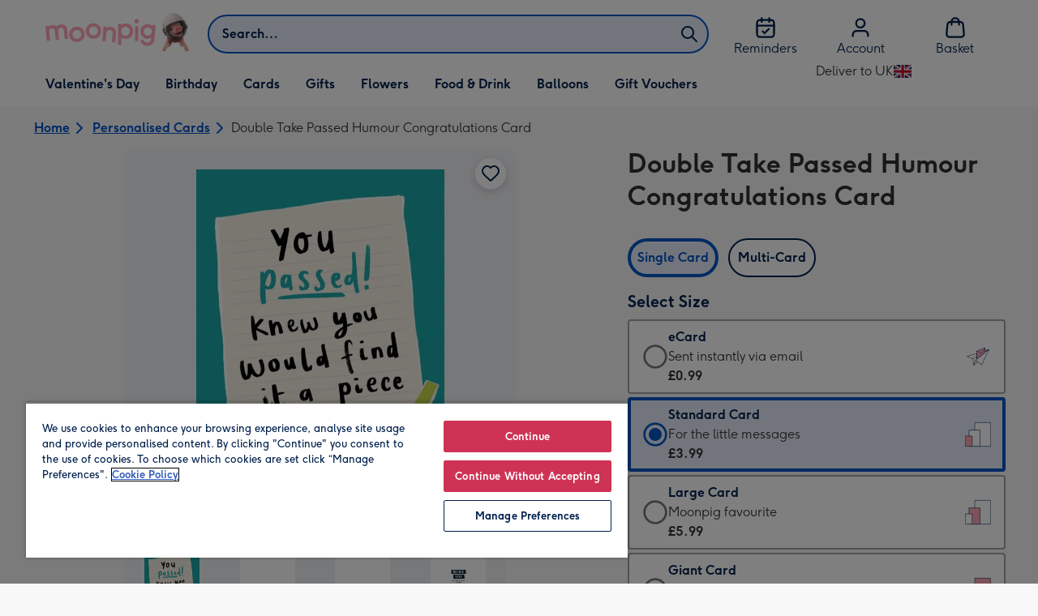

--- FILE ---
content_type: text/javascript
request_url: https://static.web-explore.prod.moonpig.net/e894ced4b428f597bfd431b4d3c978d8f7d5ddc9/_next/static/chunks/649-9bab9ad626fdd9ca.js
body_size: 7681
content:
"use strict";(self.webpackChunk_N_E=self.webpackChunk_N_E||[]).push([[649],{38649:(e,n,t)=>{t.d(n,{w:()=>B});var i=t(84468),r=t(12031),a=t(13308),l=t(62116);let o={"find.page_productdetails":{"en-GB":e=>{let{title:n}=e;return`${n} | Moonpig`},"nl-NL":e=>{let{title:n}=e;return`${n} | Greetz`}},"find.view_all":{"en-GB":"View All","nl-NL":"Bekijk alles"},"find.see_more":{"en-GB":"See More","nl-NL":"Bekijk meer"},"find.see_less":{"en-GB":"See less","nl-NL":"Bekijk minder"},"find.view_category":{"en-GB":"View Category","nl-NL":"Categorie bekijken"},"find.home":{"en-GB":"Home","nl-NL":"Home"},"find.continue_creation_title":{"en-GB":"Continue your Creation"},"find.continue_creation_item_alt":{"en-GB":e=>`Your design for: ${e.itemTitle}`},"find.recently_viewed":{"en-GB":"Recently Viewed","nl-NL":"Recent bekeken"},"find.open_recently_viewed_products":{"en-GB":"Open recently viewed products","nl-NL":"Recent bekeken producten openen"},"find.products":{"en-GB":"products","nl-NL":"producten"},"find.close_recently_viewed_products":{"en-GB":"Close recently viewed products","nl-NL":"Recent bekeken producten sluiten"},"find.birthday":{"en-GB":"Birthday","nl-NL":"Verjaardag"},"find.special_occasion":{"en-GB":"special occasion","nl-NL":"speciale gelegenheid"},"find.fathers_day":{"en-GB":"Father’s Day","nl-NL":"Vaderdag"},"find.christmas":{"en-GB":"Christmas","nl-NL":"Kerstmis"},"find.mothers_day":{"en-GB":"Mother’s Day","nl-NL":"Moederdag"},"find.valentines_day":{"en-GB":"Valentine’s Day","nl-NL":"Valentijnsdag"},"find.anniversary":{"en-GB":"Anniversary","nl-NL":"Jubileum"},"find.new_baby":{"en-GB":"New Baby","nl-NL":"Geboorte"},"find.wedding":{"en-GB":"Wedding","nl-NL":"Huwelijk"},"find.note":{"en-GB":"Note","nl-NL":"Berichtje"},"find.someone_special":{"en-GB":"Someone special","nl-NL":"Speciaal iemand"},"find.results":{"en-GB":"results","nl-NL":"resultaten"},"find.show":{"en-GB":"Show ","nl-NL":"Toon "},"find.toggle_rude":{"en-GB":"Rude ","nl-NL":"Brutale "},"find.rude":{"en-GB":"Rude","nl-NL":"Brutaal"},"find.for":{"en-GB":"for","nl-NL":"voor"},"find.pdp_card_cut_off":{"en-GB":"Check our website for cut off times and delivery information."},"find.dynamic_page_card_cut_off":{"en-GB":"Personalise with photos and custom text."},"find.dynamic_page_uk_card_cut_off":{"en-GB":"Personalise with photos and custom text. Check our website for cut off times and delivery information."},"find.dynamic_page_gift_cut_off":{"en-GB":"Next day delivery available."},"find.dynamic_page_flower_cut_off":{"en-GB":"Choose a delivery date that suits you."},"find.products_you_may_also_like":{"en-GB":"Products you may also like:","nl-NL":"Dit is misschien ook iets voor je:"},"find.we_have_0_search_results":{"en-GB":"We have 0 search results","nl-NL":"We hebben 0 zoekresultaten"},"find.no_results_for_department":{"en-GB":e=>`There are 0 results in ${e.departmentName}`,"nl-NL":e=>`We hebben 0 resultaten gevonden in ${d(e.departmentName)}`},"find.in":{"en-GB":"in","nl-NL":"in"},"find.search_results":{"en-GB":"Search Results","nl-NL":"Zoekresultaten"},"find.view_results":{"en-GB":"View Results","nl-NL":"Bekijk Resultaten"},"find.page":{"en-GB":"Page","nl-NL":"Pagina"},"find.view_n_results":{"en-GB":e=>e.resultsCount>1?`View ${Intl.NumberFormat("en-GB",{style:"decimal"}).format(e.resultsCount)} results`:`View ${Intl.NumberFormat("en-GB",{style:"decimal"}).format(e.resultsCount)} result`,"nl-NL":e=>e.resultsCount>1?`Bekijk ${Intl.NumberFormat("nl-NL").format(e.resultsCount)} resultaten`:`Bekijk ${Intl.NumberFormat("nl-NL").format(e.resultsCount)} resultaat`},"find.tab_carousel_title":{"en-GB":e=>`${e.moduleTitle} products`,"nl-NL":e=>`${e.moduleTitle} producten`},"find.filter_and_sort":{"en-GB":"Filters & Sort","nl-NL":"Filteren & Sorteren"},"find.filters":{"en-GB":"Filters","nl-NL":"Filters"},"find.filter_menu":{"en-GB":"Filters Menu","nl-NL":"Filtermenu"},"find.search_filters":{"en-GB":"Search filters","nl-NL":"Zoeken filters"},"find.dont_see_your_filter":{"en-GB":"Don't see your filter? ","nl-NL":"Zie je je filter niet? "},"find.search_for_x_instead":{"en-GB":e=>`Search for ${e.searchTerm} instead`,"nl-NL":e=>`Zoek even op ${e.searchTerm}`},"find.open_category":{"en-GB":e=>`open category ${e.label}`,"nl-NL":e=>`categorie openen ${e.label}`},"find.close_category":{"en-GB":e=>`close category ${e.label}`,"nl-NL":e=>`categorie sluiten ${e.label}`},"find.select_category":{"en-GB":"select category","nl-NL":"categorie kiezen"},"find.deselect_category":{"en-GB":"de-select category","nl-NL":"categorie niet meer kiezen"},"find.dismiss_search":{"en-GB":"dismiss search","nl-NL":" zoeken overslaan"},"find.n_more_filters":{"en-GB":e=>`${e.filterName} and ${e.moreCount} more`,"nl-NL":e=>`${e.filterName} en ${e.moreCount} meer`},"find.n_filters_applied":{"en-GB":e=>e.filterCount>1?`${e.filterCount} filters applied`:`${e.filterCount} filter applied`,"nl-NL":e=>e.filterCount>1?`${e.filterCount} filters toegepast`:`${e.filterCount} filter toegepast`},"find.view_in":{"en-GB":e=>`${e.isZeroResults?"View in ":"Also view in "}`,"nl-NL":e=>`${e.isZeroResults?"Bekijk in ":"Bekijk ook in "}`},"find.or_in":{"en-GB":"or in ","nl-NL":"of in "},"find.open_filters":{"en-GB":"Open filters","nl-NL":"Filters openen"},"find.close_filters_menu":{"en-GB":"Close filters menu","nl-NL":"Filtermenu sluitten"},"find.filters_menu_panel.close":{"en-GB":e=>`Close ${e} menu`,"nl-NL":e=>`Menu ${e} sluiten`},"find.filters_menu_panel.open":{"en-GB":e=>`Open ${e} menu`,"nl-NL":e=>`Menu ${e} openen`},"find.scroll_to_the_top_of_the_viewport":{"en-GB":"Scroll to the top of the viewport","nl-NL":"Scrol naar de bovenkant van het kijkvenster"},"find.quick_filters":{"en-GB":"Quick filters","nl-NL":"Snelle filters"},"find.selected_filters":{"en-GB":"Selected filters","nl-NL":"Geselecteerde filters"},"find.popular_filters":{"en-GB":"Popular filters","nl-NL":"Populaire filters"},"find.inverted_toggle_filter_label":{"en-GB":e=>`No ${e.label.toLocaleLowerCase()}`,"nl-NL":e=>`Geen ${e.label.toLocaleLowerCase()}`},"find.remove_facet_group_filter_facet_label":{"en-GB":e=>`Remove ${e.group} filter ${e.label}`,"nl-NL":e=>`Verwijder ${e.group} filter ${e.label}`},"find.apply_facet_group_filter_facet_label":{"en-GB":e=>`Apply ${e.group} filter ${e.label}`,"nl-NL":e=>`${e.group} filter ${e.label} toepassen`},"find.basket":{"en-GB":"Basket","nl-NL":"Winkelmandje"},"find.clear_selection":{"en-GB":"clear selection","nl-NL":"selectie wissen"},"find.search_term":{"en-GB":"Search term: ","nl-NL":"Zoekterm: "},"find.promotion_id":{"en-GB":"Promotion id: ","nl-NL":"Promotie id: "},"find.play_video":{"en-GB":"Play video","nl-NL":"Video afspelen"},"find.load_more":{"en-GB":"Load More","nl-NL":"Meer laden"},"find.loading_more":{"en-GB":"Loading More","nl-NL":"Meer laden"},"find.loading":{"en-GB":"Loading","nl-NL":"Bezig met laden"},"find.oops":{"en-GB":"Oops!","nl-NL":"Oeps!"},"find.all":{"en-GB":e=>`All ${e.label}`,"nl-NL":e=>`Alle ${e.label}`},"find.search_header_all":{"en-GB":"All","nl-NL":"Alle"},"find.clear":{"en-GB":"Clear","nl-NL":"Reset"},"find.sold_out":{"en-GB":"This item is either sold out or no longer available.","nl-NL":"Dit artikel is uitverkocht of niet langer beschikbaar"},"find.its_not_you":{"en-GB":"It’s not you, it’s us. Please try again!","nl-NL":"Het ligt niet aan jou, het ligt aan ons. Probeer het nog eens!"},"find.department":{"en-GB":e=>e.departmentName,"nl-NL":e=>d(e.departmentName)},"find.popularity":{"en-GB":"Popularity","nl-NL":"Populariteit"},"find.newness":{"en-GB":"New","nl-NL":"Nieuw"},"find.price_high":{"en-GB":"Price (high to low)","nl-NL":"Prijs (aflopend)"},"find.price_low":{"en-GB":"Price (low to high)","nl-NL":"Prijs (oplopend)"},"find.sort_by":{"en-GB":"Sort by","nl-NL":"Sorteren op"},"find.please_select":{"en-GB":"Please select","nl-NL":"Maak je keuze"},"find.sort":{"en-GB":"Sort","nl-NL":"Sorteren"},"find.reminder_view_all_cta":{"en-GB":"See All Reminders","nl-NL":"Bekijk alle momenten"},"find.reminder_card.heading":{"en-GB":(0,l.E)("en-GB"),"nl-NL":(0,l.E)("nl-NL")},"find.there_are_no_results_for":{"en-GB":"There are no results for ","nl-NL":"We konden niets vinden voor "},"find.no_results_found_for":{"en-GB":()=>"No results found for ","nl-NL":()=>"Geen resultaten gevonden voor "},"find.we_have_updated_your_search_to":{"en-GB":()=>"We’ve updated your search to ","nl-NL":()=>"We hebben je zoekopdracht aangepast naar "},"find.no_results":{"en-GB":()=>"There are no results for ","nl-NL":()=>"Geen resultaten gevonden voor "},"find.products_you_may_like":{"en-GB":"Products you may like","nl-NL":"Misschien is dit iets voor je"},"find.all_cards":{"en-GB":"All Cards","nl-NL":"Alle Kaarten"},"find.all_gifts":{"en-GB":"All Gifts","nl-NL":"Alle Cadeaus"},"find.all_flowers":{"en-GB":"All Flowers","nl-NL":"Alle Bloemen"},"find.all_cards_link":{"en-GB":"personalised-cards/all/","nl-NL":"wenskaarten/alle/"},"find.all_gifts_link":{"en-GB":"gifts/all/","nl-NL":"cadeaus/alle/"},"find.all_flowers_link":{"en-GB":"flowers-and-plants/all/","nl-NL":"bloemen-en-planten/alle/"},"find.orders":{"en-GB":"Orders","nl-NL":"Bestellingen"},"find.account":{"en-GB":"Account","nl-NL":"Account"},"find.faqs":{"en-GB":"FAQs","nl-NL":"FAQ"},"find.customer_service":{"en-GB":"Customer Service","nl-NL":"Klantenservice"},"find.delivery":{"en-GB":"Delivery","nl-NL":"Bezorging"},"find.sign_in":{"en-GB":"Sign In","nl-NL":"Inloggen"},"find.start_shopping":{"en-GB":"Start Shopping","nl-NL":"Verder rondkijken"},"find.moonpig_plus.added_to_basket":{"en-GB":"Moonpig Plus added to your basket!","nl-NL":"Greetz Plus is toegevoegd aan je winkelmandje!"},"find.email_capture.invalid_email_address":{"en-GB":"Please enter a valid email address.","nl-NL":"Geef een geldig e-mailadres in."},"find.pick_up_where_you_left_off":{"en-GB":"Pick Up Where You Left Off","nl-NL":"Ga verder waar je gebleven was"},"find.my_draft":{"en-GB":"My Draft","nl-NL":"Mijn ontwerp"},"find.play-video-label":{"en-GB":"Play video","nl-NL":"Video afspelen"},"find.video-label":{"en-GB":"Video","nl-NL":"Video"},"find.search":{"en-GB":"Search","nl-NL":"Zoeken"},"find.usp_carousel":{"en-GB":"USP","nl-NL":"USP"},"find.contact_us_carousel":{"en-GB":"Contact us","nl-NL":"Neem contact met ons op"},"find.filter_selection_error_message":{"en-GB":"We were unable to update your filters. Please try again.","nl-NL":"We konden uw filters niet updaten. Probeer het opnieuw."},"find.product_count":{"en-GB":"Product count: ","nl-NL":"Producttelling: "},"find.age_input.placeholder":{"en-GB":"E.g. 7","nl-NL":"Bijv. 7"},"find.age_input.label":{"en-GB":"Fill in age","nl-NL":"Vul leeftijd in"},"find.age_input.apply":{"en-GB":"Apply","nl-NL":"Toepassen"},"find.age_input.error_message":{"en-GB":e=>`Fill in an age between ${e.min} and ${e.max}`,"nl-NL":e=>`Vul een leeftijd in tussen de ${e.min} en ${e.max}`},"find.age_integer_filter_banner.heading":{"en-GB":"Always the right milestone card","nl-NL":"Altijd de juiste leeftijd op je kaart"},"find.age_integer_filter_banner.description":{"en-GB":"Fill in the birthday milestone and instantly see the right age on every card!","nl-NL":"Vul de leeftijd in en zie meteen op welke kaart de leeftijd er het meest uit springt!"},"find.age_integer_filter_banner.cta_title":{"en-GB":"View cards","nl-NL":"Bekijk kaarten"},"find.no_search_results.heading":{"en-GB":"No results found matching your filters","nl-NL":"Geen resultaten gevonden met jouw filters"},"find.no_search_results.message":{"en-GB":"Try removing one or more filters or start over","nl-NL":"Probeer \xe9\xe9n of meer filters te verwijderen of begin opnieuw"},"find.no_search_results.cta_title":{"en-GB":"Clear all filters","nl-NL":"Reset alle filters"},"attach.gift_added_to_basket.heading":{"en-GB":"Gift added to basket!","nl-NL":"Cadeau toegevoegd aan mandje!"},"attach.gift_added_to_basket.message":{"en-GB":"Pair their gift with the perfect card below","nl-NL":"Kies hieronder de perfecte kaart uit voor erbij"}},d=e=>{switch(e.toLowerCase()){case"gifts":return"Cadeaus";case"flowers":return"Bloemen";default:return"Kaarten"}};var s=t(9868);let _=e=>({start:`<span style=color:${e}>`,end:"</span>"});var f=t(49390);let N={en:{[f.Rq.DIGITAL_GIFTS]:"Shop Experience Gifts",[f.Rq.DIGITAL_GIFT_CARDS]:"Shop Gift Cards"},nl:{[f.Rq.DIGITAL_GIFTS]:"TBD",[f.Rq.DIGITAL_GIFT_CARDS]:"TBD"}},u="location",c="locatie",G={en:{1:`${u} across the UK`,many:`${u}s across the UK`},nl:{1:`${c} locaties door heel Nederland`,many:`${c}s door heel Nederland`}},L={...o,"find.upcoming_occasions":{"en-GB":"Upcoming Occasions","nl-NL":"Aankomende momenten"},"find.here_is_what_is_coming_up_in_the_next_30_days":{"en-GB":"Here’s what’s coming up in the next 30 days.","nl-NL":"Dit zit eraan te komen in de eerstvolgende 30 dagen."},"find.shop":{"en-GB":"Shop","nl-NL":"Shoppen"},"find.birthday":{"en-GB":"Birthday","nl-NL":"Verjaardag"},"find.special_occasion":{"en-GB":"special occasion","nl-NL":"speciale gelegenheid"},"find.fathers_day":{"en-GB":"Father’s Day","nl-NL":"Vaderdag"},"find.fathers_day_for_dads_everywhere":{"en-GB":"Father’s Day for Dads Everywhere","nl-NL":"Vaderdag voor alle papa's wereldwijd"},"find.christmas":{"en-GB":"Christmas","nl-NL":"Kerstmis"},"find.mothers_day":{"en-GB":"Mother’s Day","nl-NL":"Moederdag"},"find.valentines_day":{"en-GB":"Valentine’s Day","nl-NL":"Valentijnsdag"},"find.anniversary":{"en-GB":"Anniversary","nl-NL":"Jubileum"},"find.new_baby":{"en-GB":"New Baby","nl-NL":"Geboorte"},"find.wedding":{"en-GB":"Wedding","nl-NL":"Huwelijk"},"find.note":{"en-GB":"Note","nl-NL":""},"find.based_on_what_other_customers_loved":{"en-GB":"Based on what other customers loved.","nl-NL":"Geliefd bij onze klanten."},"find.based_on_what_you_ordered_this_time_last_year":{"en-GB":"Based on what you ordered this time last year","nl-NL":"Gebaseerd op wat je vorig jaar rond deze tijd hebt besteld"},"find.birthday_cards_we_think_you_will_love":{"en-GB":"Birthday Cards We Think You’ll Love","nl-NL":"Verjaardagskaarten waar je blij van wordt"},"find.cards_for_occasion":{"en-GB":e=>`Cards for ${e.occasion}`,"nl-NL":e=>"speciale gelegenheid"===e.occasion?`${e.occasion} kaarten`:`${e.occasion}kaarten`},"find.recommended_for_you":{"en-GB":"Recommended For You","nl-NL":"Aanbevolen Voor Jou"},"find.tomorrow":{"en-GB":"Tomorrow","nl-NL":"Morgen"},"find.today":{"en-GB":"Today","nl-NL":"Vandaag"},"find.in_n_days":{"en-GB":e=>`In ${e.days} days`,"nl-NL":e=>`Over ${e.days} dagen`},"find.day_to_go":{"en-GB":"day to go","nl-NL":"dag en 't is zover"},"find.days_to_go":{"en-GB":"days to go","nl-NL":"dagen en 't is zover"},"find.see_recommendations":{"en-GB":"See recommendations","nl-NL":"Bekijk de tips"},"find.options_under_development":{"en-GB":"This feature is under development, but we appreciate for your interest.","nl-NL":""},"find.shop_for_n_reminder":{"en-GB":"Shop for your 1 reminder","nl-NL":"Zoek iets uit uit voor je moment"},"find.shop_for_n_reminders":{"en-GB":e=>`Shop for your ${e.days} reminders`,"nl-NL":e=>`Zoek iets uit voor je ${e.days} momenten`},occasion:{"en-GB":e=>a.L[e]?a.L[e]["en-GB"]:"","nl-NL":e=>a.L[e]?a.L[e]["nl-NL"]:""},...i.z,"find.oops_these_items_are_out_of_stock":{"en-GB":"Oops! These items are out of stock.","nl-NL":"Oeps! Deze artikelen zijn niet op voorraad."},"find.looks_like_weve_sold_out_of_these_products_but_you_can_still_send_heartfelt_flowers":{"en-GB":"Looks like we've sold out of these products, but you can still send heartfelt flowers!","nl-NL":"Het lijkt erop dat deze producten zijn uitverkocht, maar je kunt wel een prachtige bos bloemen opsturen!"},"find.view_flowers":{"en-GB":"View Flowers","nl-NL":"Bloemen bekijken"},"find.looks_like_weve_sold_out_of_these_products_but_you_can_still_send_a_heartfelt_gift":{"en-GB":"Looks like we've sold out of these products, but you can still send a heartfelt gift!","nl-NL":"Het lijkt erop dat deze producten zijn uitverkocht, maar je kunt wel een cadeau sturen!"},"find.view_gifts":{"en-GB":"View Gifts","nl-NL":"Cadeaus bekijken"},"find.looks_like_weve_sold_out_of_these_products_but_you_can_still_send_a_heartfelt_card":{"en-GB":"Looks like we've sold out of these products, but you can still send a heartfelt card!","nl-NL":"Het lijkt erop dat deze producten zijn uitverkocht, maar je kunt wel een kaartje sturen!"},"find.view_cards":{"en-GB":"View Cards","nl-NL":"Kaarten bekijken"},"find.flowers_and_plants_link":{"en-GB":e=>{let{region:n}=e;return`/${n}/flowers-and-plants/`},"nl-NL":e=>{let{region:n}=e;return`/${n}/bloemen-en-planten/`}},"find.gifts_link":{"en-GB":e=>{let{region:n}=e;return`/${n}/gifts/`},"nl-NL":e=>{let{region:n}=e;return`/${n}/cadeaus/`}},"find.cards_link":{"en-GB":e=>{let{region:n}=e;return`/${n}/personalised-cards/`},"nl-NL":e=>{let{region:n}=e;return`/${n}/wenskaarten/`}},"find.frequently_bought_together":{"en-GB":"Frequently Bought Together","nl-NL":"Vaak samen gekocht met"},"find.st":{"en-GB":"st","nl-NL":"e"},"find.nd":{"en-GB":"nd","nl-NL":"e"},"find.rd":{"en-GB":"rd","nl-NL":"e"},"find.th":{"en-GB":"th","nl-NL":"e"},"find.personalised_cards_cristmas_all":{"en-GB":"personalised-cards/christmas/all/","nl-NL":"wenskaarten/kerst/"},"find.personalised_cards_valentines_day_all":{"en-GB":"personalised-cards/valentines-day/all/","nl-NL":"wenskaarten/valentijn/"},"find.personalised_cards_mothers_day_all":{"en-GB":"personalised-cards/mothers-day/all/","nl-NL":"wenskaarten/moederdag/"},"find.personalised_cards_fathers_day_all":{"en-GB":"personalised-cards/fathers-day/all/","nl-NL":"wenskaarten/vaderdag/"},"find.shop_for_reminder.sub_text":{"en-GB":"Based on what other customers loved!","nl-NL":"Gebaseerd op wat andere klanten leuk vonden!"},"find.shop_for_reminder.days_until":{"en-GB":e=>{let{dateOfEvent:n,emphasisedTextColour:t}=e,i=(0,s.Y)(new Date,n),{start:r,end:a}=_(t);return 1===i?`<br />is ${r}tomorrow${a}!`:0===i?`<br />is ${r}today${a}!`:`in <br /> ${r}${i} days${a}!`},"nl-NL":e=>{let{dateOfEvent:n,emphasisedTextColour:t}=e,i=(0,s.Y)(new Date,n),{start:r,end:a}=_(t);return 1===i?`${r}morgen${a}!`:0===i?`${r}vandaag${a}!`:`over <br /> ${r}${i} dagen${a}!`}},"find.shop_for_reminder.cta":{"en-GB":e=>{let{name:n}=e;return`Shop for ${n}`},"nl-NL":e=>{let{name:n}=e;return`Shoppen voor ${n}`}},"find.shop_for_reminder.desktop_sub_text":{"en-GB":e=>{let{emphasisedTextColour:n,name:t}=e,{start:i,end:r}=_(n);return`We've ${i}<b>handpicked</b>${r} our best cards and gifts for ${t} to save you time!`},"nl-NL":e=>{let{emphasisedTextColour:n,name:t}=e,{start:i,end:r}=_(n);return`We hebben onze beste kaarten en cadeaus voor ${t} ${i}uitgekozen${r} om je tijd te besparen!`}},"find.add_gift_to_a_card":{"en-GB":"Add Gift to a Card","nl-NL":"Toevoegen aan een kaart"},"find.card_options_title":{"en-GB":"Card Options | Moonpig","nl-NL":"Alle kaartopties | Greetz"},"find.your_gift":{"en-GB":"Your Gift","nl-NL":"Je cadeau"},"find.free_card":{"en-GB":"Free Card","nl-NL":"Gratis kaart"},"find.personalise_card":{"en-GB":"Personalise Card","nl-NL":"Kaart personaliseren"},"find.continue_with_free_card":{"en-GB":"Send by Post for Free","nl-NL":"Stuur Gratis per Post"},"find.card_options_heading":{"en-GB":e=>`Or choose a different card from ${e}`,"nl-NL":e=>`Of kies een andere kaart vanaf ${e}`},"find.your_gift_comes_in_a_card_title":{"en-GB":"Your Gift Comes in a Card!","nl-NL":"Je cadeau zit in een kaart!"},"find.your_gift_comes_in_a_card_subtitle":{"en-GB":"Get a free one or select a paid card of your choice","nl-NL":"Krijg er \xe9\xe9n gratis of betaal voor een kaart naar je keuze"},"find.want_to_change_gift_title":{"en-GB":"Want to change your gift?","nl-NL":"Een ander cadeau?"},"find.change_gift_in_card":{"en-GB":"Change Gift in Card","nl-NL":"Cadeau in de kaart veranderen"},"find.card_options_unavailable":{"en-GB":"Other card options are currently unavailable","nl-NL":"De andere kaartopties zijn op dit moment niet beschikbaar"},"find.something_went_wrong":{"en-GB":"Something went wrong","nl-NL":"Er ging iets mis"},"find.its_not_you_its_us":{"en-GB":"It's not you, it's us!","nl-NL":"Het ligt niet aan jou, het ligt aan ons!"},"find.please_try_again":{"en-GB":"Please try again","nl-NL":"Probeer het nog eens"},"find.continue_shopping_cta":{"en-GB":"Continue Shopping","nl-NL":"TODO"},"find.digital_gift_redirect_cta":{"en-GB":e=>`${N.en[e]}`,"nl-NL":e=>`${N.nl[e]}`},"find.existing_card_heading":{"en-GB":"Add the gift to an existing card in your basket","nl-NL":"TODO"},"find.continue_with_existing_card":{"en-GB":"Add Gift to Existing Card","nl-NL":"TODO"},"find.send_by_post_in_card":{"en-GB":"Send by Post In a Card","nl-NL":"Per post versturen in een kaart"},"find.send_instantly_in_ecard":{"en-GB":"Send Instantly In an eCard","nl-NL":"Direct versturen in een eCard"},"find.product_locations_heading":{"en-GB":"Locations","nl-NL":"Locaties"},"find.no_locations_to_show":{"en-GB":"No locations to show","nl-NL":"Geen locaties om te laten zien"},"find.product_locations_summary":{"en-GB":e=>`${e} ${G.en[e]??G.en.many}`,"nl-NL":e=>`${e} ${G.nl[e]??G.nl.many}`},"find.locations_title":{"en-GB":e=>e>1?"Locations":"Location","nl-NL":e=>e>1?"Locaties":"Locatie"},"find.immediate_delivery":{"en-GB":"Immediate Delivery Available","nl-NL":"Flexibele Datums"},"find.exchangeable":{"en-GB":"Flexible Gift Choice","nl-NL":"TODO"},"find.digital_gift_redemption_loading":{"en-GB":"Your Surprise Is Almost Ready...","nl-NL":"Je verrassing is bijna klaar..."},"find.digital_gift_redemption_view_your_gift":{"en-GB":"View Your Gift","nl-NL":"Bekijk je cadeau"},"find.digital_gift_redemption_unwrap_your_gift":{"en-GB":"Unwrap Your Gift","nl-NL":"TODO"},"find.digital_gift_redemption_your_surprise_is_only_one_step_away":{"en-GB":"Your Surprise Is Only One Step Away","nl-NL":"Je bent nog maar een stap verwijderd van je verrassing"},"find.digital_gift_redemption_something_went_wrong_its_not_you_its_us":{"en-GB":"Something Went Wrong, It's Not You, It's Us!","nl-NL":"Er ging iets mis, Het ligt niet aan jou, het ligt aan ons!"},"find.digital_gift_redemption_try_unwrapping_again":{"en-GB":"Try Unwrapping Again","nl-NL":"Probeer het opnieuw"},"find.digital_gift_redemption_contact_customer_services":{"en-GB":"Contact Customer Services","nl-NL":"Neem contact op met de klantenservice."},"find.digital_gift_redemption_we_cannot_find_a_voucher_link_for_this_gift_card":{"en-GB":"We cannot find a voucher link for this gift card","nl-NL":"TO DO"},"find.digital_gift_redemption_link_expired":{"en-GB":"Unfortunately this link has expired","nl-NL":"TO DO"},"find.rating_count":{"en-GB":e=>`${Number(e).toLocaleString("en-GB")}`,"nl-NL":e=>`${Number(e).toLocaleString("nl-NL")}`},"find.total_reviews":{"en-GB":"Total reviews","nl-NL":"Totaal aantal beoordelingen"}},B=(0,r.V)({dictionary:L})},49390:(e,n,t)=>{t.d(n,{Ct:()=>l,K7:()=>r,OD:()=>o,Rq:()=>i,v_:()=>a,xB:()=>d});var i=function(e){return e.ACRYLICS="ACRYLICS",e.ALCOHOL_GIFTS="ALCOHOL_GIFTS",e.ALL_CARDS="ALL_CARDS",e.ALL_FLOWERS_AND_PLANTS="ALL_FLOWERS_AND_PLANTS",e.ALL_GIFTS="ALL_GIFTS",e.ARENA_POSTAL_FLOWERS="ARENA_POSTAL_FLOWERS",e.BALLOONS="BALLOONS",e.BEAUTY="BEAUTY",e.CALENDAR_PHOTOBOX="CALENDAR_PHOTOBOX",e.CANVASES="CANVASES",e.CASES="CASES",e.DIGITAL_GIFTS="DIGITAL_GIFTS",e.DIGITAL_GIFT_CARDS="DIGITAL_GIFT_CARDS",e.FLOWERS="FLOWERS",e.FOOD_GIFTS="FOOD_GIFTS",e.FRAMES="FRAMES",e.GADGETS_AND_NOVELTIES="GADGETS_AND_NOVELTIES",e.GIFTS_FOR_HOME="GIFTS_FOR_HOME",e.GIFT_BOXES="GIFT_BOXES",e.GIFT_EXPERIENCES="GIFT_EXPERIENCES",e.GIFT_VOUCHERS="GIFT_VOUCHERS",e.GREETING_CARDS="GREETING_CARDS",e.GUERNSEY_POSTAL_FLOWERS="GUERNSEY_POSTAL_FLOWERS",e.INVITATIONS_AND_ANNOUNCEMENTS="INVITATIONS_AND_ANNOUNCEMENTS",e.JEWELLERY_AND_ACCESSORIES="JEWELLERY_AND_ACCESSORIES",e.LETTERBOX_GIFTS="LETTERBOX_GIFTS",e.MINI_CARDS="MINI_CARDS",e.MUGS="MUGS",e.NON_CUSTOMISABLE_GIFTS="NON_CUSTOMISABLE_GIFTS",e.PARTY="PARTY",e.PLANTS="PLANTS",e.SOFT_TOYS="SOFT_TOYS",e.STATIONERY_AND_CRAFT="STATIONERY_AND_CRAFT",e.TOYS_AND_GAMES="TOYS_AND_GAMES",e.TSHIRTS="TSHIRTS",e.WALL_ART="WALL_ART",e.WEDDING_STATIONERY="WEDDING_STATIONERY",e}({}),r=function(e){return e.FILTER="FILTER",e.SUGGESTION="SUGGESTION",e}({}),a=function(e){return e.Bundles="Bundles",e.ContinueJourney="ContinueJourney",e.CookieList="CookieList",e.CustomerSatisfaction="CustomerSatisfaction",e.Drafts="Drafts",e.GroupCardsStarter="GroupCardsStarter",e.MostRecentOrder="MostRecentOrder",e.RecentlyViewed="RecentlyViewed",e.ReminderImport="ReminderImport",e.Reminders="Reminders",e.Voucher="Voucher",e}({}),l=function(e){return e.ANNIVERSARY="ANNIVERSARY",e.BIRTHDAY="BIRTHDAY",e.BON_VOYAGE="BON_VOYAGE",e.CHINESE_NEW_YEAR="CHINESE_NEW_YEAR",e.CHRISTENINGS="CHRISTENINGS",e.CHRISTMAS="CHRISTMAS",e.CONFIRMATION="CONFIRMATION",e.CONGRATULATIONS="CONGRATULATIONS",e.DIWALI="DIWALI",e.DRIVING_TEST="DRIVING_TEST",e.EASTER="EASTER",e.EID="EID",e.ENGAGEMENT="ENGAGEMENT",e.EXAMS="EXAMS",e.FATHERS_DAY="FATHERS_DAY",e.GET_WELL="GET_WELL",e.GOOD_LUCK="GOOD_LUCK",e.GRADUATION="GRADUATION",e.HALLOWEEN="HALLOWEEN",e.HOLY_COMMUNION="HOLY_COMMUNION",e.IN_REMEMBRANCE="IN_REMEMBRANCE",e.JEWISH_CELEBRATIONS="JEWISH_CELEBRATIONS",e.JUST_A_NOTE="JUST_A_NOTE",e.LEAVING="LEAVING",e.LOVE="LOVE",e.MOTHERS_DAY="MOTHERS_DAY",e.NEW_BABY="NEW_BABY",e.NEW_HOME="NEW_HOME",e.NEW_JOB="NEW_JOB",e.NEW_SCHOOL="NEW_SCHOOL",e.NEW_YEAR="NEW_YEAR",e.PREGNANCY="PREGNANCY",e.RETIREMENT="RETIREMENT",e.SAINTS_DAYS="SAINTS_DAYS",e.SAINT_NICHOLAS="SAINT_NICHOLAS",e.SORRY="SORRY",e.SPECIAL_OCCASION="SPECIAL_OCCASION",e.SYMPATHY="SYMPATHY",e.THANKSGIVING="THANKSGIVING",e.THANK_YOU="THANK_YOU",e.THINKING_OF_YOU="THINKING_OF_YOU",e.VALENTINES_DAY="VALENTINES_DAY",e.WEDDING="WEDDING",e}({}),o=function(e){return e.ANDROID="ANDROID",e.IOS="IOS",e.MOBILE_WEB="MOBILE_WEB",e.UNSPECIFIED="UNSPECIFIED",e.WEB="WEB",e}({}),d=function(e){return e.NEWNESS="NEWNESS",e.POPULARITY="POPULARITY",e.PRICE_ASCENDING="PRICE_ASCENDING",e.PRICE_DESCENDING="PRICE_DESCENDING",e.RATING_DESCENDING="RATING_DESCENDING",e}({})}}]);
//# sourceMappingURL=649-9bab9ad626fdd9ca.js.map